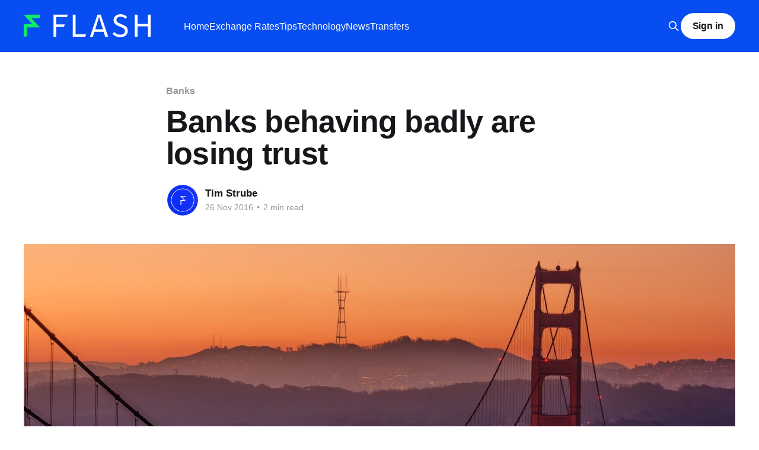

--- FILE ---
content_type: text/html; charset=utf-8
request_url: https://blog.flash-payments.com/banks-behaving-badly-are-losing-trust/
body_size: 7057
content:
<!DOCTYPE html>
<html lang="en">
<head>

    <title>Australian Banks Admit to Currency &#x27;Cartel&#x27;</title>
    <meta charset="utf-8" />
    <meta http-equiv="X-UA-Compatible" content="IE=edge" />
    <meta name="HandheldFriendly" content="True" />
    <meta name="viewport" content="width=device-width, initial-scale=1.0" />
    
    <link rel="preload" as="style" href="https://blog.flash-payments.com/assets/built/screen.css?v=7933250385" />
    <link rel="preload" as="script" href="https://blog.flash-payments.com/assets/built/casper.js?v=7933250385" />

    <link rel="stylesheet" type="text/css" href="https://blog.flash-payments.com/assets/built/screen.css?v=7933250385" />

    <meta name="description" content="Two Australian banks have offered to pay fines for &quot;cartel conduct&quot; trading in foreign exchange contracts in the latest controversy engulfing banks.">
    <link rel="icon" href="https://blog.flash-payments.com/content/images/size/w256h256/2023/06/icon1-1--1-.png" type="image/png">
    <link rel="canonical" href="https://blog.flash-payments.com/banks-behaving-badly-are-losing-trust/">
    <meta name="referrer" content="no-referrer-when-downgrade">
    
    <meta property="og:site_name" content="Flash Payments">
    <meta property="og:type" content="article">
    <meta property="og:title" content="Australian Banks Admit to Currency &#x27;Cartel&#x27;">
    <meta property="og:description" content="Two Australian banks have offered to pay fines for &quot;cartel conduct&quot; trading in foreign exchange contracts in the latest controversy engulfing banks.">
    <meta property="og:url" content="https://blog.flash-payments.com/banks-behaving-badly-are-losing-trust/">
    <meta property="og:image" content="https://blog.flash-payments.com/content/images/size/w1200/2016/11/zpqe4xssobc-evgeny-tchebotarev.jpg">
    <meta property="article:published_time" content="2016-11-25T22:09:00.000Z">
    <meta property="article:modified_time" content="2018-04-11T03:55:21.000Z">
    <meta property="article:tag" content="Banks">
    <meta property="article:tag" content="News">
    
    <meta property="article:publisher" content="https://www.facebook.com/flash.payments.officiall">
    <meta name="twitter:card" content="summary_large_image">
    <meta name="twitter:title" content="Australian Banks Admit to Currency &#x27;Cartel&#x27;">
    <meta name="twitter:description" content="Two Australian banks have offered to pay fines for &quot;cartel conduct&quot; trading in foreign exchange contracts in the latest controversy engulfing banks.">
    <meta name="twitter:url" content="https://blog.flash-payments.com/banks-behaving-badly-are-losing-trust/">
    <meta name="twitter:image" content="https://blog.flash-payments.com/content/images/size/w1200/2016/11/zpqe4xssobc-evgeny-tchebotarev.jpg">
    <meta name="twitter:label1" content="Written by">
    <meta name="twitter:data1" content="Tim Strube">
    <meta name="twitter:label2" content="Filed under">
    <meta name="twitter:data2" content="Banks, News">
    <meta name="twitter:site" content="@FlashPayments">
    <meta property="og:image:width" content="1200">
    <meta property="og:image:height" content="675">
    
    <script type="application/ld+json">
{
    "@context": "https://schema.org",
    "@type": "Article",
    "publisher": {
        "@type": "Organization",
        "name": "Flash Payments",
        "url": "https://blog.flash-payments.com/",
        "logo": {
            "@type": "ImageObject",
            "url": "https://blog.flash-payments.com/content/images/2023/06/LOGO-PRIMARY--white--1--1-.svg"
        }
    },
    "author": {
        "@type": "Person",
        "name": "Tim Strube",
        "image": {
            "@type": "ImageObject",
            "url": "https://blog.flash-payments.com/content/images/size/w1200/2018/04/FlashFX_LinkedIn_Profile-01-2.png",
            "width": 1200,
            "height": 1200
        },
        "url": "https://blog.flash-payments.com/author/tim-strube/",
        "sameAs": []
    },
    "headline": "Australian Banks Admit to Currency &#x27;Cartel&#x27;",
    "url": "https://blog.flash-payments.com/banks-behaving-badly-are-losing-trust/",
    "datePublished": "2016-11-25T22:09:00.000Z",
    "dateModified": "2018-04-11T03:55:21.000Z",
    "image": {
        "@type": "ImageObject",
        "url": "https://blog.flash-payments.com/content/images/size/w1200/2016/11/zpqe4xssobc-evgeny-tchebotarev.jpg",
        "width": 1200,
        "height": 675
    },
    "keywords": "Banks, News",
    "description": "Banks behaving badly are back in the headlines. Yesterday, the ACCC filed action against Macquarie and ANZ for attempted cartel behaviour on the foreign exchange market in Singapore.\n\n\nAustralia&#x27;s number one investment bank Macquarie Group and top corporate lender Australia and New Zealand Banking Group (ANZ) said they offered to pay fines totaling A$15 million ($11 million). The two banks, however, will still face prosecution in Australia over the matter and, potentially, from overseas authorit",
    "mainEntityOfPage": "https://blog.flash-payments.com/banks-behaving-badly-are-losing-trust/"
}
    </script>

    <meta name="generator" content="Ghost 6.8">
    <link rel="alternate" type="application/rss+xml" title="Flash Payments" href="https://blog.flash-payments.com/rss/">
    <script defer src="https://cdn.jsdelivr.net/ghost/portal@~2.56/umd/portal.min.js" data-i18n="true" data-ghost="https://blog.flash-payments.com/" data-key="275c7aceb07183fe4b43b49848" data-api="https://flashfx-blog.ghost.io/ghost/api/content/" data-locale="en" crossorigin="anonymous"></script><style id="gh-members-styles">.gh-post-upgrade-cta-content,
.gh-post-upgrade-cta {
    display: flex;
    flex-direction: column;
    align-items: center;
    font-family: -apple-system, BlinkMacSystemFont, 'Segoe UI', Roboto, Oxygen, Ubuntu, Cantarell, 'Open Sans', 'Helvetica Neue', sans-serif;
    text-align: center;
    width: 100%;
    color: #ffffff;
    font-size: 16px;
}

.gh-post-upgrade-cta-content {
    border-radius: 8px;
    padding: 40px 4vw;
}

.gh-post-upgrade-cta h2 {
    color: #ffffff;
    font-size: 28px;
    letter-spacing: -0.2px;
    margin: 0;
    padding: 0;
}

.gh-post-upgrade-cta p {
    margin: 20px 0 0;
    padding: 0;
}

.gh-post-upgrade-cta small {
    font-size: 16px;
    letter-spacing: -0.2px;
}

.gh-post-upgrade-cta a {
    color: #ffffff;
    cursor: pointer;
    font-weight: 500;
    box-shadow: none;
    text-decoration: underline;
}

.gh-post-upgrade-cta a:hover {
    color: #ffffff;
    opacity: 0.8;
    box-shadow: none;
    text-decoration: underline;
}

.gh-post-upgrade-cta a.gh-btn {
    display: block;
    background: #ffffff;
    text-decoration: none;
    margin: 28px 0 0;
    padding: 8px 18px;
    border-radius: 4px;
    font-size: 16px;
    font-weight: 600;
}

.gh-post-upgrade-cta a.gh-btn:hover {
    opacity: 0.92;
}</style>
    <script defer src="https://cdn.jsdelivr.net/ghost/sodo-search@~1.8/umd/sodo-search.min.js" data-key="275c7aceb07183fe4b43b49848" data-styles="https://cdn.jsdelivr.net/ghost/sodo-search@~1.8/umd/main.css" data-sodo-search="https://flashfx-blog.ghost.io/" data-locale="en" crossorigin="anonymous"></script>
    
    <link href="https://blog.flash-payments.com/webmentions/receive/" rel="webmention">
    <script defer src="/public/cards.min.js?v=7933250385"></script>
    <link rel="stylesheet" type="text/css" href="/public/cards.min.css?v=7933250385">
    <script defer src="/public/member-attribution.min.js?v=7933250385"></script>
    <script defer src="/public/ghost-stats.min.js?v=7933250385" data-stringify-payload="false" data-datasource="analytics_events" data-storage="localStorage" data-host="https://blog.flash-payments.com/.ghost/analytics/api/v1/page_hit"  tb_site_uuid="76135d3b-1fd6-4ac2-8254-18354e06304f" tb_post_uuid="bd9a9e76-b135-4762-a3ec-642e64f71c62" tb_post_type="post" tb_member_uuid="undefined" tb_member_status="undefined"></script><style>:root {--ghost-accent-color: #084DF1;}</style>
    <!-- Google tag (gtag.js) -->
<script async src="https://www.googletagmanager.com/gtag/js?id=G-86ZQY1S0HD"></script>
<script>
  window.dataLayer = window.dataLayer || [];
  function gtag(){dataLayer.push(arguments);}
  gtag('js', new Date());

  gtag('config', 'G-86ZQY1S0HD');
</script>

<meta name="google-site-verification" content="sxpVJDeEntX2RPhTirpAhF_nVxSLjCtoaPFSTEL6t-c" />

<!-- Facebook Pixel Code -->
<script>
!function(f,b,e,v,n,t,s){if(f.fbq)return;n=f.fbq=function(){n.callMethod?
n.callMethod.apply(n,arguments):n.queue.push(arguments)};if(!f._fbq)f._fbq=n;
n.push=n;n.loaded=!0;n.version='2.0';n.queue=[];t=b.createElement(e);t.async=!0;
t.src=v;s=b.getElementsByTagName(e)[0];s.parentNode.insertBefore(t,s)}(window,
document,'script','https://connect.facebook.net/en_US/fbevents.js');

fbq('init', '2024047697819691');
fbq('set','agent','tmgoogletagmanager', '2024047697819691');
fbq('track', "PageView");
</script>

</head>
<body class="post-template tag-banks tag-news tag-hash-import-2023-06-09-18-26 is-head-left-logo has-cover">
<div class="viewport">

    <header id="gh-head" class="gh-head outer">
        <div class="gh-head-inner inner">
            <div class="gh-head-brand">
                <a class="gh-head-logo" href="https://blog.flash-payments.com">
                        <img src="https://blog.flash-payments.com/content/images/2023/06/LOGO-PRIMARY--white--1--1-.svg" alt="Flash Payments">
                </a>
                <button class="gh-search gh-icon-btn" aria-label="Search this site" data-ghost-search><svg xmlns="http://www.w3.org/2000/svg" fill="none" viewBox="0 0 24 24" stroke="currentColor" stroke-width="2" width="20" height="20"><path stroke-linecap="round" stroke-linejoin="round" d="M21 21l-6-6m2-5a7 7 0 11-14 0 7 7 0 0114 0z"></path></svg></button>
                <button class="gh-burger" aria-label="Main Menu"></button>
            </div>

            <nav class="gh-head-menu">
                <ul class="nav">
    <li class="nav-home"><a href="https://flash-payments.com">Home</a></li>
    <li class="nav-exchange-rates"><a href="https://blog.flash-payments.com/tag/exchange-rates/">Exchange Rates</a></li>
    <li class="nav-tips"><a href="https://blog.flash-payments.com/tag/tips/">Tips</a></li>
    <li class="nav-technology"><a href="https://blog.flash-payments.com/tag/technology/">Technology</a></li>
    <li class="nav-news"><a href="https://blog.flash-payments.com/tag/News/">News</a></li>
    <li class="nav-transfers"><a href="https://blog.flash-payments.com/tag/international-money-transfers/">Transfers</a></li>
</ul>

            </nav>

            <div class="gh-head-actions">
                    <button class="gh-search gh-icon-btn" aria-label="Search this site" data-ghost-search><svg xmlns="http://www.w3.org/2000/svg" fill="none" viewBox="0 0 24 24" stroke="currentColor" stroke-width="2" width="20" height="20"><path stroke-linecap="round" stroke-linejoin="round" d="M21 21l-6-6m2-5a7 7 0 11-14 0 7 7 0 0114 0z"></path></svg></button>
                    <div class="gh-head-members">
                                <a class="gh-head-button" href="#/portal/signin" data-portal="signin">Sign in</a>
                    </div>
            </div>
        </div>
    </header>

    <div class="site-content">
        



<main id="site-main" class="site-main">
<article class="article post tag-banks tag-news tag-hash-import-2023-06-09-18-26 ">

    <header class="article-header gh-canvas">

        <div class="article-tag post-card-tags">
                <span class="post-card-primary-tag">
                    <a href="/tag/banks/">Banks</a>
                </span>
        </div>

        <h1 class="article-title">Banks behaving badly are losing trust</h1>


        <div class="article-byline">
        <section class="article-byline-content">

            <ul class="author-list instapaper_ignore">
                <li class="author-list-item">
                    <a href="/author/tim-strube/" class="author-avatar" aria-label="Read more of Tim Strube">
                        <img class="author-profile-image" src="/content/images/size/w100/2018/04/FlashFX_LinkedIn_Profile-01-2.png" alt="Tim Strube" />
                    </a>
                </li>
            </ul>

            <div class="article-byline-meta">
                <h4 class="author-name"><a href="/author/tim-strube/">Tim Strube</a></h4>
                <div class="byline-meta-content">
                    <time class="byline-meta-date" datetime="2016-11-26">26 Nov 2016</time>
                        <span class="byline-reading-time"><span class="bull">&bull;</span> 2 min read</span>
                </div>
            </div>

        </section>
        </div>

            <figure class="article-image">
                <img
                    srcset="/content/images/size/w300/2016/11/zpqe4xssobc-evgeny-tchebotarev.jpg 300w,
                            /content/images/size/w600/2016/11/zpqe4xssobc-evgeny-tchebotarev.jpg 600w,
                            /content/images/size/w1000/2016/11/zpqe4xssobc-evgeny-tchebotarev.jpg 1000w,
                            /content/images/size/w2000/2016/11/zpqe4xssobc-evgeny-tchebotarev.jpg 2000w"
                    sizes="(min-width: 1400px) 1400px, 92vw"
                    src="/content/images/size/w2000/2016/11/zpqe4xssobc-evgeny-tchebotarev.jpg"
                    alt="Banks behaving badly are losing trust"
                />
            </figure>

    </header>

    <section class="gh-content gh-canvas">
        <!--kg-card-begin: markdown--><p>Banks behaving badly are back in the headlines. Yesterday, the ACCC filed action against Macquarie and ANZ for attempted cartel behaviour on the foreign exchange market in Singapore.</p>
<p>Australia's number one investment bank Macquarie Group and top corporate lender Australia and New Zealand Banking Group (ANZ) said they offered to pay fines totaling A$15 million ($11 million). The two banks, however, will still face prosecution in Australia over the matter and, potentially, from overseas authorities.</p>
<p><a href="https://www.google.com/url?sa=t&rct=j&q=&esrc=s&source=newssearch&cd=3&ved=0ahUKEwiJ2PWSwMTQAhWMHpQKHVpXDjwQqQIIICgAMAI&url=http%3A%2F%2Fwww.theaustralian.com.au%2Fbusiness%2Fopinion%2Fjohn-durie%2Fbadly-behaving-banks-must-regain-trust-of-customers%2Fnews-story%2F0ca8e076280cec926ffa6608dc03fe94&usg=AFQjCNHDrF7uPmsW72A3iWpBiFK_pEWnZA">Read more in the Australian</a></p>
<p>While the allegations centre on trading in 2011, they underline the cultural problems within the banks and make a mockery of big business claims that they just need to explain themselves better.</p>
<p>The bank bosses gave their trading arms freedom, in part, because the divisions were for a while fantastic money generators.</p>
<p>The inherent opacity of the industry has fostered corruption worldwide and fines in the billions have already been paid. But, unless fundamental change is introduced consumers and businesses will remain at a distinct disadvantage.</p>
<p>Change is coming to foreign exchange financial services. It will alter the competitive landscape in favour of the consumer forever.</p>
<p>In just a few days, a transparent new system will launch, presenting an opportunity to replace these opaque, siloed and inefficient networks with a common global infrastructure that brings new efficiencies to financial remittances by enabling near real-time settlements, improving visibility and reducing risk.</p>
<p>The technology tightly integrates payments messaging with funds settlements, allowing for unprecedented visibility and performance.</p>
<p>Flash Payments, a cutting edge fin-tech startup based in Sydney Australia, is engineered from the ground up to deliver intelligent foreign exchange transfer services, without hidden fees.</p>
<p>Using the innovative Ripple technology platform and XRP, Ripple's digital currency, Flash Payments delivers extraordinary transparency, speed and transactional control to users.</p>
<p>Flash Payments puts their customers in control. They can choose a target conversion rate, automate the international money transfer and track their currency transfer, like a package, from start to finish.</p>
<p>Flash Payments provides a lean high-performance foreign exchange transfer payment services that safely, efficiently and reliably provides users with a better customer experience.</p>
<p>Learn more about <a href="http://flash-payments.com/?ref=blog.flash-payments.com">Flash Payments</a> and <a href="http://www.flash-fx.com.au/register?ref=blog.flash-payments.com">register</a> to benefit from their cutting-edge technology, great rates, transparency and control.</p>
<!--kg-card-end: markdown-->
    </section>


</article>
</main>

    <section class="footer-cta outer">
        <div class="inner">
            <h2 class="footer-cta-title">Sign up for more like this.</h2>
            <a class="footer-cta-button" href="#/portal" data-portal>
                <div class="footer-cta-input">Enter your email</div>
                <span>Subscribe</span>
            </a>
        </div>
    </section>



            <aside class="read-more-wrap outer">
                <div class="read-more inner">
                        
<article class="post-card post">

    <a class="post-card-image-link" href="/protecting-international-students-from-money-mule-scams-a-growing-threat-in-australia/">

        <img class="post-card-image"
            srcset="/content/images/size/w300/2025/09/Frame-27--1--min.jpg 300w,
                    /content/images/size/w600/2025/09/Frame-27--1--min.jpg 600w,
                    /content/images/size/w1000/2025/09/Frame-27--1--min.jpg 1000w,
                    /content/images/size/w2000/2025/09/Frame-27--1--min.jpg 2000w"
            sizes="(max-width: 1000px) 400px, 800px"
            src="/content/images/size/w600/2025/09/Frame-27--1--min.jpg"
            alt="Protecting international students from money mule scams: A growing threat in Australia"
            loading="lazy"
        />


    </a>

    <div class="post-card-content">

        <a class="post-card-content-link" href="/protecting-international-students-from-money-mule-scams-a-growing-threat-in-australia/">
            <header class="post-card-header">
                <div class="post-card-tags">
                </div>
                <h2 class="post-card-title">
                    Protecting international students from money mule scams: A growing threat in Australia
                </h2>
            </header>
                <div class="post-card-excerpt">In Australia, a sinister trend is emerging. With over 700,000 international students contributing more than $48 billion to the economy annually, organised crime networks are increasingly exploiting these young newcomers. They&#39;re turning them into &quot;money mules&quot; to launder illicit funds. According to a June 2024</div>
        </a>

        <footer class="post-card-meta">
            <time class="post-card-meta-date" datetime="2025-09-25">25 Sep 2025</time>
                <span class="post-card-meta-length">4 min read</span>
        </footer>

    </div>

</article>
                        
<article class="post-card post">

    <a class="post-card-image-link" href="/flash-payments-leads-the-charge-a-new-era-of-scam-proof-payments-in-australia/">

        <img class="post-card-image"
            srcset="/content/images/size/w300/2025/08/Flash-Payments-CoP.jpg 300w,
                    /content/images/size/w600/2025/08/Flash-Payments-CoP.jpg 600w,
                    /content/images/size/w1000/2025/08/Flash-Payments-CoP.jpg 1000w,
                    /content/images/size/w2000/2025/08/Flash-Payments-CoP.jpg 2000w"
            sizes="(max-width: 1000px) 400px, 800px"
            src="/content/images/size/w600/2025/08/Flash-Payments-CoP.jpg"
            alt="Flash Payments leads the charge: A new era of scam-proof payments in Australia"
            loading="lazy"
        />


    </a>

    <div class="post-card-content">

        <a class="post-card-content-link" href="/flash-payments-leads-the-charge-a-new-era-of-scam-proof-payments-in-australia/">
            <header class="post-card-header">
                <div class="post-card-tags">
                </div>
                <h2 class="post-card-title">
                    Flash Payments leads the charge: A new era of scam-proof payments in Australia
                </h2>
            </header>
                <div class="post-card-excerpt">Australian banks and fintechs have rolled out Confirmation of Payee, a name-matching service that aims to stop scammers in their tracks by checking whether the details you enter match the receiving bank’s records before a payment goes through.


It’s a straightforward tool with big potential, backed by a</div>
        </a>

        <footer class="post-card-meta">
            <time class="post-card-meta-date" datetime="2025-08-13">13 Aug 2025</time>
                <span class="post-card-meta-length">2 min read</span>
        </footer>

    </div>

</article>
                        
<article class="post-card post">

    <a class="post-card-image-link" href="/the-critical-role-of-monitoring-peps-in-fintech-compliance/">

        <img class="post-card-image"
            srcset="/content/images/size/w300/2025/02/Monitoring-PEPs-in-Fintech-Compliance-1.jpg 300w,
                    /content/images/size/w600/2025/02/Monitoring-PEPs-in-Fintech-Compliance-1.jpg 600w,
                    /content/images/size/w1000/2025/02/Monitoring-PEPs-in-Fintech-Compliance-1.jpg 1000w,
                    /content/images/size/w2000/2025/02/Monitoring-PEPs-in-Fintech-Compliance-1.jpg 2000w"
            sizes="(max-width: 1000px) 400px, 800px"
            src="/content/images/size/w600/2025/02/Monitoring-PEPs-in-Fintech-Compliance-1.jpg"
            alt="The Critical Role of Monitoring PEPs in Fintech Compliance"
            loading="lazy"
        />


    </a>

    <div class="post-card-content">

        <a class="post-card-content-link" href="/the-critical-role-of-monitoring-peps-in-fintech-compliance/">
            <header class="post-card-header">
                <div class="post-card-tags">
                </div>
                <h2 class="post-card-title">
                    The Critical Role of Monitoring PEPs in Fintech Compliance
                </h2>
            </header>
                <div class="post-card-excerpt">In the fast-paced world of fintech, trust is everything. We rely on financial services to be fair and transparent, and that&#39;s why compliance is so important. One key area we focus on is monitoring Politically Exposed Persons (PEPs).


Who are PEPs?


Think of PEPs as people with a</div>
        </a>

        <footer class="post-card-meta">
            <time class="post-card-meta-date" datetime="2025-02-26">26 Feb 2025</time>
                <span class="post-card-meta-length">2 min read</span>
        </footer>

    </div>

</article>
                </div>
            </aside>



    </div>

    <footer class="site-footer outer">
        <div class="inner">
            <section class="copyright"><a href="https://blog.flash-payments.com">Flash Payments</a> &copy; 2025</section>
            <nav class="site-footer-nav">
                
            </nav>
            <div class="gh-powered-by"><a href="https://ghost.org/" target="_blank" rel="noopener">Powered by Ghost</a></div>
        </div>
    </footer>

</div>

    <div class="pswp" tabindex="-1" role="dialog" aria-hidden="true">
    <div class="pswp__bg"></div>

    <div class="pswp__scroll-wrap">
        <div class="pswp__container">
            <div class="pswp__item"></div>
            <div class="pswp__item"></div>
            <div class="pswp__item"></div>
        </div>

        <div class="pswp__ui pswp__ui--hidden">
            <div class="pswp__top-bar">
                <div class="pswp__counter"></div>

                <button class="pswp__button pswp__button--close" title="Close (Esc)"></button>
                <button class="pswp__button pswp__button--share" title="Share"></button>
                <button class="pswp__button pswp__button--fs" title="Toggle fullscreen"></button>
                <button class="pswp__button pswp__button--zoom" title="Zoom in/out"></button>

                <div class="pswp__preloader">
                    <div class="pswp__preloader__icn">
                        <div class="pswp__preloader__cut">
                            <div class="pswp__preloader__donut"></div>
                        </div>
                    </div>
                </div>
            </div>

            <div class="pswp__share-modal pswp__share-modal--hidden pswp__single-tap">
                <div class="pswp__share-tooltip"></div>
            </div>

            <button class="pswp__button pswp__button--arrow--left" title="Previous (arrow left)"></button>
            <button class="pswp__button pswp__button--arrow--right" title="Next (arrow right)"></button>

            <div class="pswp__caption">
                <div class="pswp__caption__center"></div>
            </div>
        </div>
    </div>
</div>
<script
    src="https://code.jquery.com/jquery-3.5.1.min.js"
    integrity="sha256-9/aliU8dGd2tb6OSsuzixeV4y/faTqgFtohetphbbj0="
    crossorigin="anonymous">
</script>
<script src="https://blog.flash-payments.com/assets/built/casper.js?v=7933250385"></script>
<script>
$(document).ready(function () {
    // Mobile Menu Trigger
    $('.gh-burger').click(function () {
        $('body').toggleClass('gh-head-open');
    });
    // FitVids - Makes video embeds responsive
    $(".gh-content").fitVids();
});
</script>



</body>
</html>


--- FILE ---
content_type: image/svg+xml
request_url: https://blog.flash-payments.com/content/images/2023/06/LOGO-PRIMARY--white--1--1-.svg
body_size: 566
content:
<svg width="604" height="113" viewBox="0 0 604 113" fill="none" xmlns="http://www.w3.org/2000/svg">
<mask id="mask0_7502_2786" style="mask-type:luminance" maskUnits="userSpaceOnUse" x="0" y="0" width="604" height="110">
<path d="M604 0H0V109.593H604V0Z" fill="white"/>
</mask>
<g mask="url(#mask0_7502_2786)">
<path d="M73.7113 59.5661L36.065 18.3422H76.2049L76.4561 2.35355L4.04999 2.49593L0 2.50431L2.72788 5.49434L40.3743 46.7098L1.94131 46.7015H0.150619V48.4938V106.678H16.1246V62.5647H72.3976H76.4561L73.7113 59.5661Z" fill="#13EA6A"/>
<path d="M141.633 1.93471H209.712L205.729 13.3169H155.071V48.9711H195.32L191.337 60.3533H155.071V107.649H141.633V1.93471Z" fill="white"/>
<path d="M233.167 1.93471H246.606V96.2589H296.686L292.704 107.641H233.167V1.93471Z" fill="white"/>
<path d="M387.603 107.649H401.835L366.113 1.93471H350.951L315.221 107.649H328.894L336.283 84.2148H380.29L387.603 107.649ZM340.174 71.8862L347.513 48.6027C351.312 36.7849 354.692 25.2352 357.963 12.9819H358.608C361.998 25.1849 365.386 36.7849 369.178 48.6027L376.44 71.8862H340.166H340.174Z" fill="white"/>
<path d="M422.179 93.8886L430.22 84.6589C437.824 92.5484 448.377 97.758 459.356 97.758C473.213 97.758 481.439 90.8482 481.439 80.58C481.439 69.784 473.79 66.342 463.814 61.9867L448.645 55.2861C438.803 51.0818 427.258 43.6108 427.258 28.066C427.258 12.5213 441.315 0 460.509 0C473.028 0 484.192 5.42729 491.604 13.0992L484.477 21.7426C478.008 15.6285 470.265 11.8345 460.502 11.8345C448.662 11.8345 440.814 17.8146 440.814 27.2704C440.814 37.455 450.018 41.2659 458.292 44.7668L473.347 51.2828C485.565 56.5425 495.102 63.8292 495.102 79.5499C495.102 96.2503 481.312 109.593 459.112 109.593C444.293 109.593 431.4 103.537 422.169 93.8968L422.179 93.8886Z" fill="white"/>
<path d="M528.006 1.93471H541.441V46.2071H590.561V1.93471H604V107.649H590.561V57.9495H541.441V107.649H528.006V1.93471Z" fill="white"/>
</g>
</svg>
